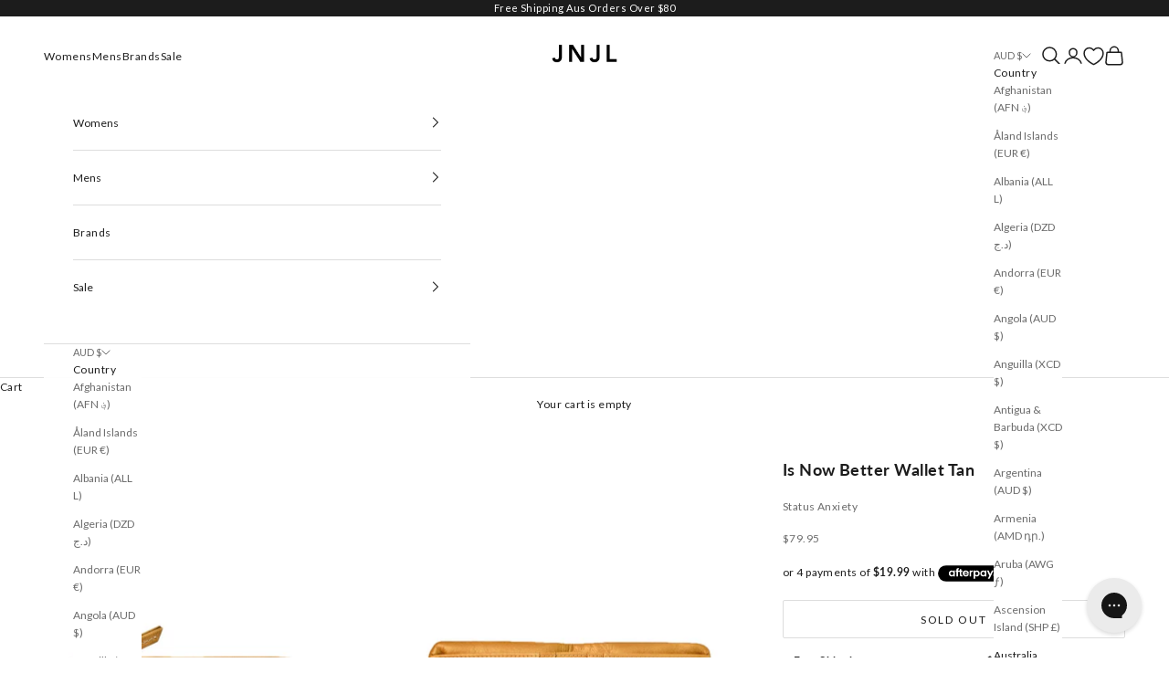

--- FILE ---
content_type: text/html
request_url: https://placement-api.afterpay.com/?mpid=jeanjail.myshopify.com&placementid=null&pageType=null&zoid=9.0.85
body_size: 983
content:

  <!DOCTYPE html>
  <html>
  <head>
      <link rel='icon' href='data:,' />
      <meta http-equiv="Content-Security-Policy"
          content="base-uri 'self'; default-src 'self'; font-src 'self'; style-src 'self'; script-src 'self' https://cdn.jsdelivr.net/npm/zoid@9.0.85/dist/zoid.min.js; img-src 'self'; connect-src 'self'; frame-src 'self'">
      <title></title>
      <link rel="preload" href="/index.js" as="script" />
      <link rel="preload" href="https://cdn.jsdelivr.net/npm/zoid@9.0.85/dist/zoid.min.js" integrity="sha384-67MznxkYtbE8teNrhdkvnzQBmeiErnMskO7eD8QwolLpdUliTdivKWx0ANHgw+w8" as="script" crossorigin="anonymous" />
      <div id="__AP_DATA__" hidden>
        {"errors":{"mcr":null},"mcrResponse":{"data":{"errors":[],"config":{"mpId":"jeanjail.myshopify.com","createdAt":"2023-09-28T23:16:24.276346623Z","updatedAt":"2025-06-17T04:54:01.848492544Z","config":{"consumerLending":{"metadata":{"shouldForceCache":false,"isProductEnabled":false,"updatedAt":"2025-06-17T04:54:01.848423122Z","version":0},"details":{}},"interestFreePayment":{"metadata":{"shouldForceCache":false,"isProductEnabled":true,"updatedAt":"2025-06-17T04:54:01.848386262Z","version":0},"details":{"maximumAmount":{"amount":"4000.00","currency":"AUD"},"cbt":{"enabled":true,"countries":["NZ","US"],"limits":{}}}},"merchantAttributes":{"metadata":{"shouldForceCache":false,"isProductEnabled":true,"updatedAt":"2025-06-17T04:54:01.848430963Z","version":0},"details":{"analyticsEnabled":true,"tradingCountry":"AU","storeURI":"https://www.jeanjail.com.au/","tradingName":"Jean Jail","vpuf":true}},"onsitePlacements":{"metadata":{"expiresAt":1740532697918,"ttl":900,"updatedAt":"2025-02-26T01:03:17.918974898Z","version":0},"details":{"onsitePlacements":{"76565494-c14c-48a8-895b-db43c083be72":{"placementId":"76565494-c14c-48a8-895b-db43c083be72","pageType":"product","enabled":true,"type":"price-paragraph","introText":"or","logoType":"badge","badgeTheme":"black-on-mint","lockupTheme":"black","modalTheme":"mint","modalLinkStyle":"circled-info-icon","paymentAmountIsBold":false,"promoRenderStyle":"promo-with-get-and-payments","size":"md","showIfOutsideLimits":true,"showInterestFree":true,"showLowerLimit":true,"showUpperLimit":true,"showWith":true,"showPaymentAmount":true},"0f0dc747-0449-4066-81f9-adfb46781f27":{"placementId":"0f0dc747-0449-4066-81f9-adfb46781f27","pageType":"cart","enabled":true,"type":"price-paragraph","introText":"or","logoType":"badge","badgeTheme":"black-on-mint","lockupTheme":"black","modalTheme":"mint","modalLinkStyle":"circled-info-icon","paymentAmountIsBold":false,"promoRenderStyle":"promo-with-get-and-payments","size":"md","showIfOutsideLimits":true,"showInterestFree":true,"showLowerLimit":true,"showUpperLimit":true,"showWith":true,"showPaymentAmount":true}}}},"cashAppPay":{"metadata":{"shouldForceCache":false,"isProductEnabled":false,"updatedAt":"2025-06-17T04:54:01.848470554Z","version":0},"details":{"enabledForOrders":false,"integrationCompleted":false}},"promotionalData":{"metadata":{"version":0},"details":{"consumerLendingPromotions":[]}}}}},"errors":null,"status":200},"brand":"afterpay","meta":{"version":"0.35.4"}}
      </div>
  </head>
  <body></body>
  <script src="/index.js" type="application/javascript"></script>
  </html>
  